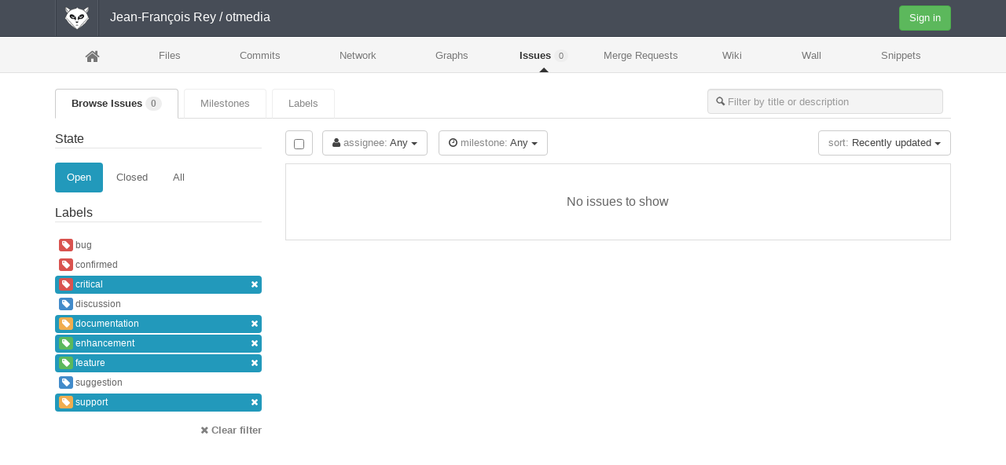

--- FILE ---
content_type: text/html; charset=utf-8
request_url: https://gitlia.univ-avignon.fr/jean-francois.rey/otmedia/issues?assignee_id=&label_name=critical%2Cfeature%2Cenhancement%2Cdocumentation%2Csupport&milestone_id=&scope=all&sort=recently_updated&state=opened
body_size: 2668
content:
<!DOCTYPE html>
<html lang='en'>
<head>
<meta charset='utf-8'>
<title>
Jean-François Rey / otmedia | 
GitLab
</title>
<link href="/assets/favicon-6e66d007b09473be55fec600ff017739.ico" rel="shortcut icon" type="image/vnd.microsoft.icon" />
<link href="/assets/application-1bb9d6f4be686c4a4b16debdf17fdf57.css" media="all" rel="stylesheet" />
<link href="/assets/print-8cff922ef0c4bb37621dbac136b43020.css" media="print" rel="stylesheet" />
<script src="/assets/application-f1f8edbae7e79cb56772eed9fa1d4a83.js"></script>
<meta content="authenticity_token" name="csrf-param" />
<meta content="lVtsZSOcJnTkF8gODcN/IUHzL8dUBRouA67ry+pWEcQ=" name="csrf-token" />
<script type="text/javascript">
//<![CDATA[
window.gon={};gon.default_issues_tracker="gitlab";gon.api_version="v3";gon.gravatar_url="http://www.gravatar.com/avatar/%{hash}?s=%{size}\u0026d=mm";gon.relative_url_root="";gon.gravatar_enabled=true;
//]]>
</script>
<meta name="viewport" content="width=device-width, initial-scale=1.0">




</head>

<body class='ui_mars application' data-page='projects:issues:index'>

<header class='navbar navbar-static-top navbar-gitlab'>
<div class='navbar-inner'>
<div class='container'>
<div class='app_logo'>
<span class='separator'></span>
<a class="home" href="/public"><h1>GITLAB</h1>
</a><span class='separator'></span>
</div>
<h1 class='title'><span><a href="/u/jean-francois.rey">Jean-François Rey</a> / otmedia</span></h1>
<button class='navbar-toggle' data-target='.navbar-collapse' data-toggle='collapse' type='button'>
<span class='sr-only'>Toggle navigation</span>
<i class='icon-reorder'></i>
</button>
<div class='pull-right hidden-xs'>
<a class="btn btn-sign-in btn-new" href="/users/sign_in">Sign in</a>
</div>
<div class='navbar-collapse collapse'>
<ul class='nav navbar-nav'>
<li class='visible-xs'>
<a href="/users/sign_in">Sign in</a>
</li>
</ul>
</div>
</div>
</div>
</header>

<nav class='main-nav navbar-collapse collapse'>
<div class='container'><ul>
<li class="home"><a href="/jean-francois.rey/otmedia" title="Project"><i class='icon-home'></i>
</a></li><li class=""><a href="/jean-francois.rey/otmedia/tree/master">Files</a>
</li><li class=""><a href="/jean-francois.rey/otmedia/commits/master">Commits</a>
</li><li class=""><a href="/jean-francois.rey/otmedia/network/master">Network</a>
</li><li class=""><a href="/jean-francois.rey/otmedia/graphs/master">Graphs</a>
</li><li class="active"><a href="/jean-francois.rey/otmedia/issues">Issues
<span class='count issue_counter'>0</span>
</a></li><li class=""><a href="/jean-francois.rey/otmedia/merge_requests">Merge Requests
<span class='count merge_counter'>0</span>
</a></li><li class=""><a href="/jean-francois.rey/otmedia/wikis/home">Wiki</a>
</li><li class=""><a href="/jean-francois.rey/otmedia/wall">Wall</a>
</li><li class=""><a href="/jean-francois.rey/otmedia/snippets">Snippets</a>
</li></ul>
</div>
</nav>
<div class='container'>
<div class='content'><ul class='nav nav-tabs'>
<li class="active"><a class="tab" href="/jean-francois.rey/otmedia/issues">Browse Issues
<span class='badge issue_counter'>0</span>
</a></li><li class=""><a class="tab" href="/jean-francois.rey/otmedia/milestones">Milestones</a>
</li><li class=""><a class="tab" href="/jean-francois.rey/otmedia/labels">Labels</a>
</li><li class='pull-right'>
<div class='pull-right'>
<form accept-charset="UTF-8" action="/jean-francois.rey/otmedia/issues" class="pull-left issue-search-form" id="issue_search_form" method="get"><div style="margin:0;padding:0;display:inline"><input name="utf8" type="hidden" value="&#x2713;" /></div>
<div class='append-right-10 hidden-xs hidden-sm'>
<input class="form-control issue_search search-text-input input-mn-300" id="issue_search" name="issue_search" placeholder="Filter by title or description" type="search" />
<input id="state" name="state" type="hidden" value="opened" />
<input id="scope" name="scope" type="hidden" value="all" />
<input id="assignee_id" name="assignee_id" type="hidden" value="" />
<input id="milestone_id" name="milestone_id" type="hidden" value="" />
<input id="label_id" name="label_id" type="hidden" />
</div>
</form>

</div>
</li>
</ul>

<div class='row'>
<div class='col-md-3'>
<div class='side-filters hidden-xs hidden-sm'>
<form accept-charset="UTF-8" action="/jean-francois.rey/otmedia/issues" method="get"><div style="margin:0;padding:0;display:inline"><input name="utf8" type="hidden" value="&#x2713;" /></div>
<fieldset>
<legend>State</legend>
<ul class='nav nav-pills'>
<li class='active'>
<a href="/jean-francois.rey/otmedia/issues?assignee_id=&amp;label_name=critical%2Cfeature%2Cenhancement%2Cdocumentation%2Csupport&amp;milestone_id=&amp;scope=all&amp;sort=recently_updated&amp;state=opened">Open
</a></li>
<li>
<a href="/jean-francois.rey/otmedia/issues?assignee_id=&amp;label_name=critical%2Cfeature%2Cenhancement%2Cdocumentation%2Csupport&amp;milestone_id=&amp;scope=all&amp;sort=recently_updated&amp;state=closed">Closed
</a></li>
<li>
<a href="/jean-francois.rey/otmedia/issues?assignee_id=&amp;label_name=critical%2Cfeature%2Cenhancement%2Cdocumentation%2Csupport&amp;milestone_id=&amp;scope=all&amp;sort=recently_updated&amp;state=all">All
</a></li>
</ul>
</fieldset>
<fieldset>
<legend>Labels</legend>
<ul class='nav nav-pills nav-stacked nav-small labels-filter'>
<li class='label-filter-item light'>
<a href="/jean-francois.rey/otmedia/issues?assignee_id=&amp;label_name=critical%2Cfeature%2Cenhancement%2Cdocumentation%2Csupport%2Cbug&amp;milestone_id=&amp;scope=all&amp;sort=recently_updated&amp;state=opened"><span class='label label-danger'>
<i class='icon-tag'></i>
</span>
bug
</a></li>
<li class='label-filter-item light'>
<a href="/jean-francois.rey/otmedia/issues?assignee_id=&amp;label_name=critical%2Cfeature%2Cenhancement%2Cdocumentation%2Csupport%2Cconfirmed&amp;milestone_id=&amp;scope=all&amp;sort=recently_updated&amp;state=opened"><span class='label label-danger'>
<i class='icon-tag'></i>
</span>
confirmed
</a></li>
<li class='label-filter-item active'>
<a href="/jean-francois.rey/otmedia/issues?assignee_id=&amp;label_name=feature%2Cenhancement%2Cdocumentation%2Csupport&amp;milestone_id=&amp;scope=all&amp;sort=recently_updated&amp;state=opened"><span class='label label-danger'>
<i class='icon-tag'></i>
</span>
critical
<div class='pull-right'>
<i class='icon-remove'></i>
</div>
</a></li>
<li class='label-filter-item light'>
<a href="/jean-francois.rey/otmedia/issues?assignee_id=&amp;label_name=critical%2Cfeature%2Cenhancement%2Cdocumentation%2Csupport%2Cdiscussion&amp;milestone_id=&amp;scope=all&amp;sort=recently_updated&amp;state=opened"><span class='label label-primary'>
<i class='icon-tag'></i>
</span>
discussion
</a></li>
<li class='label-filter-item active'>
<a href="/jean-francois.rey/otmedia/issues?assignee_id=&amp;label_name=critical%2Cfeature%2Cenhancement%2Csupport&amp;milestone_id=&amp;scope=all&amp;sort=recently_updated&amp;state=opened"><span class='label label-warning'>
<i class='icon-tag'></i>
</span>
documentation
<div class='pull-right'>
<i class='icon-remove'></i>
</div>
</a></li>
<li class='label-filter-item active'>
<a href="/jean-francois.rey/otmedia/issues?assignee_id=&amp;label_name=critical%2Cfeature%2Cdocumentation%2Csupport&amp;milestone_id=&amp;scope=all&amp;sort=recently_updated&amp;state=opened"><span class='label label-success'>
<i class='icon-tag'></i>
</span>
enhancement
<div class='pull-right'>
<i class='icon-remove'></i>
</div>
</a></li>
<li class='label-filter-item active'>
<a href="/jean-francois.rey/otmedia/issues?assignee_id=&amp;label_name=critical%2Cenhancement%2Cdocumentation%2Csupport&amp;milestone_id=&amp;scope=all&amp;sort=recently_updated&amp;state=opened"><span class='label label-success'>
<i class='icon-tag'></i>
</span>
feature
<div class='pull-right'>
<i class='icon-remove'></i>
</div>
</a></li>
<li class='label-filter-item light'>
<a href="/jean-francois.rey/otmedia/issues?assignee_id=&amp;label_name=critical%2Cfeature%2Cenhancement%2Cdocumentation%2Csupport%2Csuggestion&amp;milestone_id=&amp;scope=all&amp;sort=recently_updated&amp;state=opened"><span class='label label-primary'>
<i class='icon-tag'></i>
</span>
suggestion
</a></li>
<li class='label-filter-item active'>
<a href="/jean-francois.rey/otmedia/issues?assignee_id=&amp;label_name=critical%2Cfeature%2Cenhancement%2Cdocumentation&amp;milestone_id=&amp;scope=all&amp;sort=recently_updated&amp;state=opened"><span class='label label-warning'>
<i class='icon-tag'></i>
</span>
support
<div class='pull-right'>
<i class='icon-remove'></i>
</div>
</a></li>
</ul>
</fieldset>
<fieldset>
<a class="cgray pull-right" href="/jean-francois.rey/otmedia/issues"><i class='icon-remove'></i>
<strong>Clear filter</strong>
</a></fieldset>
</form>

</div>

</div>
<div class='col-md-9 issues-holder'>
<div class='append-bottom-10'>
<div class='check-all-holder'>
<input class="check_all_issues left" id="check_all_issues" name="check_all_issues" type="checkbox" />
</div>
<div class='issues-filters'>
<div class='dropdown inline'>
<a class='dropdown-toggle btn' data-toggle='dropdown' href='#'>
<i class='icon-user'></i>
<span class='light'>assignee:</span>
Any
<b class='caret'></b>
</a>
<ul class='dropdown-menu'>
<li>
<a href="/jean-francois.rey/otmedia/issues?assignee_id=&amp;label_name=critical%2Cfeature%2Cenhancement%2Cdocumentation%2Csupport&amp;milestone_id=&amp;scope=all&amp;sort=recently_updated&amp;state=opened">Any
</a><a href="/jean-francois.rey/otmedia/issues?assignee_id=0&amp;label_name=critical%2Cfeature%2Cenhancement%2Cdocumentation%2Csupport&amp;milestone_id=&amp;scope=all&amp;sort=recently_updated&amp;state=opened">Unassigned
</a></li>
</ul>
</div>
<div class='dropdown inline prepend-left-10'>
<a class='dropdown-toggle btn' data-toggle='dropdown' href='#'>
<i class='icon-time'></i>
<span class='light'>milestone:</span>
Any
<b class='caret'></b>
</a>
<ul class='dropdown-menu'>
<li>
<a href="/jean-francois.rey/otmedia/issues?assignee_id=&amp;label_name=critical%2Cfeature%2Cenhancement%2Cdocumentation%2Csupport&amp;milestone_id=&amp;scope=all&amp;sort=recently_updated&amp;state=opened">Any
</a><a href="/jean-francois.rey/otmedia/issues?assignee_id=&amp;label_name=critical%2Cfeature%2Cenhancement%2Cdocumentation%2Csupport&amp;milestone_id=0&amp;scope=all&amp;sort=recently_updated&amp;state=opened">None (backlog)
</a></li>
</ul>
</div>
<div class='pull-right'>
<div class='dropdown inline prepend-left-10'>
<a class='dropdown-toggle btn' data-toggle='dropdown' href='#'>
<span class='light'>sort:</span>
Recently updated
<b class='caret'></b>
</a>
<ul class='dropdown-menu'>
<li>
<a href="/jean-francois.rey/otmedia/issues?assignee_id=&amp;label_name=critical%2Cfeature%2Cenhancement%2Cdocumentation%2Csupport&amp;milestone_id=&amp;scope=all&amp;sort=newest&amp;state=opened">Newest
</a><a href="/jean-francois.rey/otmedia/issues?assignee_id=&amp;label_name=critical%2Cfeature%2Cenhancement%2Cdocumentation%2Csupport&amp;milestone_id=&amp;scope=all&amp;sort=oldest&amp;state=opened">Oldest
</a><a href="/jean-francois.rey/otmedia/issues?assignee_id=&amp;label_name=critical%2Cfeature%2Cenhancement%2Cdocumentation%2Csupport&amp;milestone_id=&amp;scope=all&amp;sort=recently_updated&amp;state=opened">Recently updated
</a><a href="/jean-francois.rey/otmedia/issues?assignee_id=&amp;label_name=critical%2Cfeature%2Cenhancement%2Cdocumentation%2Csupport&amp;milestone_id=&amp;scope=all&amp;sort=last_updated&amp;state=opened">Last updated
</a><a href="/jean-francois.rey/otmedia/issues?assignee_id=&amp;label_name=critical%2Cfeature%2Cenhancement%2Cdocumentation%2Csupport&amp;milestone_id=&amp;scope=all&amp;sort=milestone_due_soon&amp;state=opened">Milestone due soon
</a><a href="/jean-francois.rey/otmedia/issues?assignee_id=&amp;label_name=critical%2Cfeature%2Cenhancement%2Cdocumentation%2Csupport&amp;milestone_id=&amp;scope=all&amp;sort=milestone_due_later&amp;state=opened">Milestone due later
</a></li>
</ul>
</div>

</div>
</div>
<div class='clearfix'>
<div class='issues_bulk_update hide'>
<form accept-charset="UTF-8" action="/jean-francois.rey/otmedia/issues/bulk_update" method="post"><div style="margin:0;padding:0;display:inline"><input name="utf8" type="hidden" value="&#x2713;" /><input name="authenticity_token" type="hidden" value="lVtsZSOcJnTkF8gODcN/IUHzL8dUBRouA67ry+pWEcQ=" /></div>
<select id="update_status" name="update[status]"><option value="">Status</option><option value="open">Open</option>
<option value="closed">Closed</option></select>
<input class="ajax-project-users-select " data-placeholder="Assignee" data-project-id="15" id="update_assignee_id" name="update[assignee_id]" type="hidden" value="" />
<select id="update_milestone_id" name="update[milestone_id]"><option value="">Milestone</option><option value="None (backlog)">None (backlog)</option></select>
<input id="update_issues_ids" name="update[issues_ids]" type="hidden" value="" />
<input id="status" name="status" type="hidden" />
<button class="btn update_selected_issues btn-save" name="button" type="submit">Update issues</button>
</form>

</div>
</div>
</div>
<div class='ui-box'>
<ul class='well-list issues-list'>

<li>
<div class='nothing-here-block'>No issues to show</div>
</li>
</ul>
</div>

</div>
</div>
</div>
</div>
</body>
</html>


--- FILE ---
content_type: text/css
request_url: https://gitlia.univ-avignon.fr/assets/print-8cff922ef0c4bb37621dbac136b43020.css
body_size: 225
content:
header,nav,nav.main-nav,nav.navbar-collapse,nav.navbar-collapse.collapse{display:none !important}.profiler-results{display:none}.tree-ref-holder,.tree-holder .breadcrumb,.blob-commit-info{display:none}.file-title{display:none}.file-holder{border:none}.wiki h1,.wiki h2,.wiki h3,.wiki h4,.wiki h5,.wiki h6{margin-top:17px}.wiki h1{font-size:30px}.wiki h2{font-size:22px}.wiki h3{font-size:18px;font-weight:bold}
